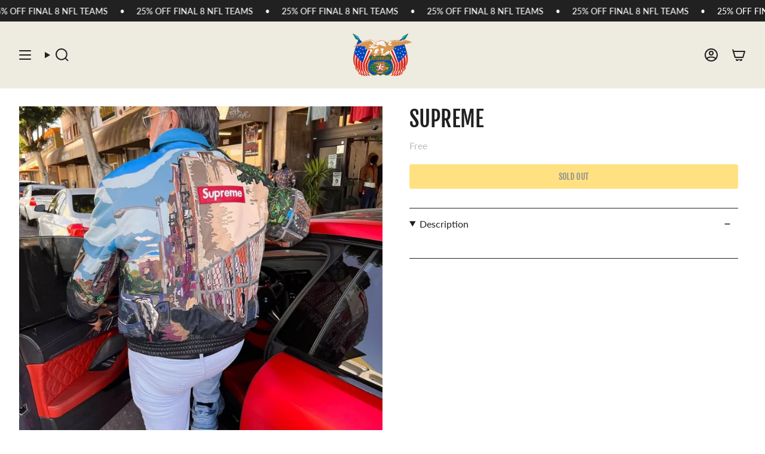

--- FILE ---
content_type: text/html; charset=utf-8
request_url: https://jeffhamiltonshop.com/products/supreme?section_id=api-product-grid-item
body_size: 632
content:
<div id="shopify-section-api-product-grid-item" class="shopify-section">

<div data-api-content>
<div
    class="grid-item product-item  product-item--centered product-item--outer-text  "
    id="product-item--api-product-grid-item-7528615510188"
    data-grid-item
    
  >
    <div class="product-item__image" data-product-image>
      <a
        class="product-link"
        href="/products/supreme"
        aria-label="Supreme"
        data-product-link="/products/supreme"
      ><div class="product-item__bg" data-product-image-default><figure class="image-wrapper image-wrapper--cover lazy-image lazy-image--backfill is-loading" style="--aspect-ratio: 0.8333333333333334;" data-aos="img-in"
  data-aos-delay="||itemAnimationDelay||"
  data-aos-duration="800"
  data-aos-anchor="||itemAnimationAnchor||"
  data-aos-easing="ease-out-quart"><img src="//jeffhamiltonshop.com/cdn/shop/products/supreme.jpg?crop=center&amp;height=1540&amp;v=1748367141&amp;width=1284" alt="" width="1284" height="1540" loading="eager" srcset="//jeffhamiltonshop.com/cdn/shop/products/supreme.jpg?v=1748367141&amp;width=136 136w, //jeffhamiltonshop.com/cdn/shop/products/supreme.jpg?v=1748367141&amp;width=160 160w, //jeffhamiltonshop.com/cdn/shop/products/supreme.jpg?v=1748367141&amp;width=180 180w, //jeffhamiltonshop.com/cdn/shop/products/supreme.jpg?v=1748367141&amp;width=220 220w, //jeffhamiltonshop.com/cdn/shop/products/supreme.jpg?v=1748367141&amp;width=254 254w, //jeffhamiltonshop.com/cdn/shop/products/supreme.jpg?v=1748367141&amp;width=284 284w, //jeffhamiltonshop.com/cdn/shop/products/supreme.jpg?v=1748367141&amp;width=292 292w, //jeffhamiltonshop.com/cdn/shop/products/supreme.jpg?v=1748367141&amp;width=320 320w, //jeffhamiltonshop.com/cdn/shop/products/supreme.jpg?v=1748367141&amp;width=480 480w, //jeffhamiltonshop.com/cdn/shop/products/supreme.jpg?v=1748367141&amp;width=528 528w, //jeffhamiltonshop.com/cdn/shop/products/supreme.jpg?v=1748367141&amp;width=640 640w, //jeffhamiltonshop.com/cdn/shop/products/supreme.jpg?v=1748367141&amp;width=720 720w, //jeffhamiltonshop.com/cdn/shop/products/supreme.jpg?v=1748367141&amp;width=960 960w, //jeffhamiltonshop.com/cdn/shop/products/supreme.jpg?v=1748367141&amp;width=1080 1080w" sizes="500px" fetchpriority="high" class=" fit-cover is-loading ">
</figure>

&nbsp;</div></a>

      <span class="badge-box align--top-left"
      data-aos="fade"
      data-aos-delay="||itemAnimationDelay||"
      data-aos-duration="800"
      data-aos-anchor="||itemAnimationAnchor||">Sold Out
</span>
    </div>

    <div
      class="product-information"
      style="--swatch-size: var(--swatch-size-filters);"
      data-product-information
    >
      <div class="product-item__info body-small">
        <a class="product-link" href="/products/supreme" data-product-link="/products/supreme">
          <p class="product-item__title">Supreme</p>

          <div class="product-item__price__holder"><div class="product-item__price" data-product-price>
<span class="price">
  
    <span class="new-price">
      
Free
</span>
    
  
</span>
</div>
          </div>
        </a></div>
    </div>
  </div></div></div>